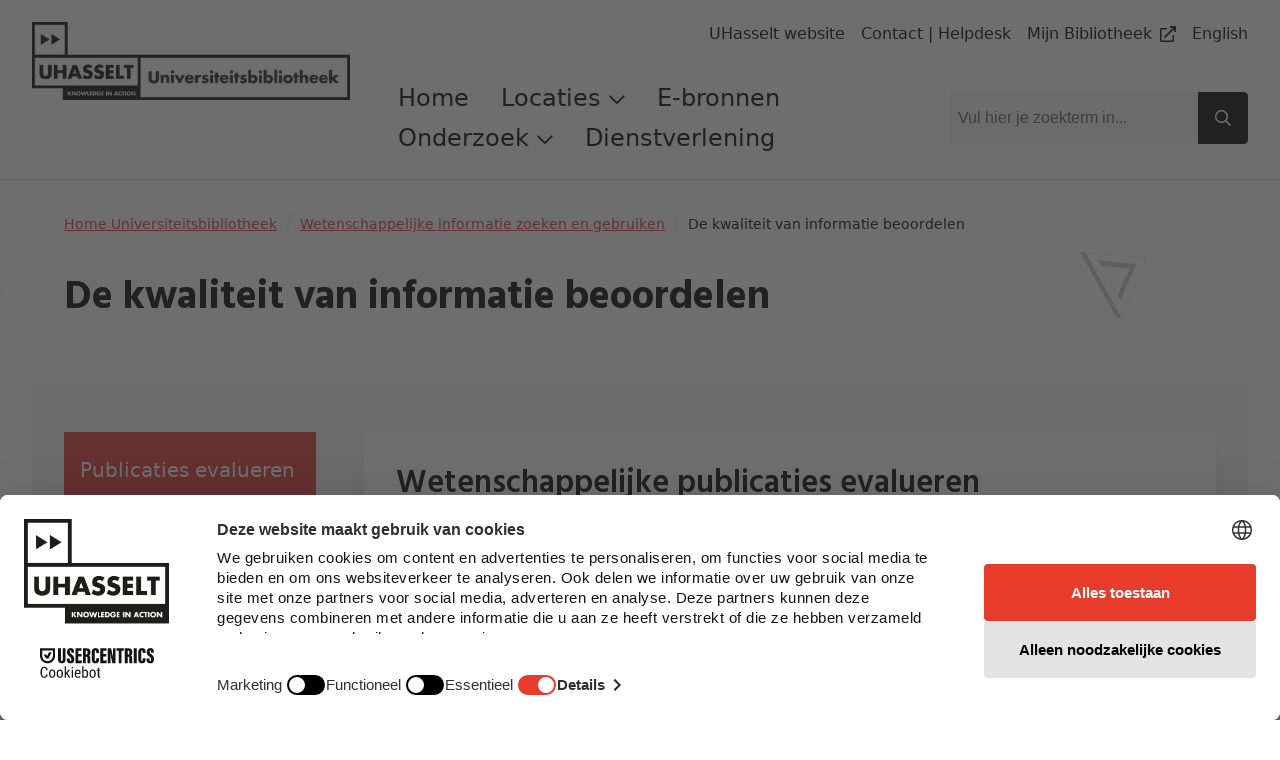

--- FILE ---
content_type: text/html; charset=utf-8
request_url: https://www.uhasselt.be/nl/universiteitsbibliotheek/wetenschappelijke-informatie-zoeken-en-gebruiken/de-kwaliteit-van-informatie-beoordelen
body_size: 73491
content:
<!DOCTYPE html>

<html lang="nl">

<head prefix="og: http://ogp.me/ns#">
    
        <script src="https://web.cmp.usercentrics.eu/modules/autoblocker.js">
            </script>
    
    <script id="usercentrics-cmp" data-settings-id="0Ub36Mj3mp-yS8" data-language="nl" async src="https://web.cmp.usercentrics.eu/ui/loader.js">
    </script>

    <!-- safelist: privacyButton -->
    
<meta charset="UTF-8">
<meta http-equiv="x-ua-compatible"
      content="ie=edge">
<meta name="viewport"
      content="width=device-width, initial-scale=1" />

<title>
    De kwaliteit van informatie beoordelen - UHasselt 
</title>


<link rel="canonical" href="https://www.uhasselt.be/nl/universiteitsbibliotheek/wetenschappelijke-informatie-zoeken-en-gebruiken/de-kwaliteit-van-informatie-beoordelen">


<meta property="og:locale"
      content="nl_BE" />
<meta property="og:type"
      content="article" />
<meta property="og:url"
      content="https://www.uhasselt.be/nl/universiteitsbibliotheek/wetenschappelijke-informatie-zoeken-en-gebruiken/de-kwaliteit-van-informatie-beoordelen" />
<meta property="og:site_name"
      content="UHasselt" />
<meta property="og:title"
      content="De kwaliteit van informatie beoordelen - UHasselt " />



<meta name="twitter:card"
      content="summary_large_image">
<meta name="twitter:site"
      content="@uhasselt">
<meta name="twitter:title"
      content="De kwaliteit van informatie beoordelen - UHasselt ">




    <link rel="icon" sizes="32x32" href="/media/ipqjpjbk/favicon_uhasselt.jpg?width=32&amp;height=32">
    <link rel="icon" sizes="57x57" href="/media/ipqjpjbk/favicon_uhasselt.jpg?width=57&amp;height=57">
    <link rel="icon" sizes="76x76" href="/media/ipqjpjbk/favicon_uhasselt.jpg?width=76&amp;height=76">
    <link rel="icon" sizes="96x96" href="/media/ipqjpjbk/favicon_uhasselt.jpg?width=96&amp;height=96">
    <link rel="icon" sizes="128x128" href="/media/ipqjpjbk/favicon_uhasselt.jpg?width=128&amp;height=128">
    <link rel="icon" sizes="192x192" href="/media/ipqjpjbk/favicon_uhasselt.jpg?width=192&amp;height=192">
    <link rel="icon" sizes="228x228" href="/media/ipqjpjbk/favicon_uhasselt.jpg?width=228&amp;height=228">
    <link rel="shortcut icon" sizes="196x196" href="/media/ipqjpjbk/favicon_uhasselt.jpg?width=196&amp;height=196">
    <link rel="apple-touch-icon" sizes="120x120" href="/media/ipqjpjbk/favicon_uhasselt.jpg?width=120&amp;height=120">
    <link rel="apple-touch-icon" sizes="152x152" href="/media/ipqjpjbk/favicon_uhasselt.jpg?width=152&amp;height=152">
    <link rel="apple-touch-icon" sizes="180x180" href="/media/ipqjpjbk/favicon_uhasselt.jpg?width=180&amp;height=180">


    <link rel="stylesheet" media="screen" href="/assets/css/styles.css?v=lVqmZ62a0MEopElbq3H3p5L4daZSUuxLvvaGKiQpldY">
    <link rel="stylesheet" media="print" href="/assets/css/print.css?v=PS_BEuBi6kzJgR-NURcCZTEGgye0s7TEDTEphHbM3mg">
    
        <!-- Google Tag Manager -->
        <script type="text/plain" data-usercentrics="Google Tag Manager">
    (function (w, d, s, l, i) {
        w[l] = w[l] || []; w[l].push({
            'gtm.start':
                new Date().getTime(), event: 'gtm.js'
        }); var f = d.getElementsByTagName(s)[0],
            j = d.createElement(s), dl = l != 'dataLayer' ? '&l=' + l : ''; j.async = true; j.src =
            'https://www.googletagmanager.com/gtm.js?id=' + i + dl; f.parentNode.insertBefore(j, f);
    })(window, document, 'script', 'dataLayer', 'GTM-MJGB79');</script>
        <!-- End Google Tag Manager -->

</head>

<body class="dt-standardpage did-1331 add-padding publiek">
    
        <!-- Google Tag Manager (noscript) -->
        <noscript>
            <iframe src="https://www.googletagmanager.com/ns.html?id=GTM-MJGB79"
                    height="0" width="0" style="display:none;visibility:hidden">
            </iframe>
        </noscript>
        <!-- End Google Tag Manager (noscript) -->


    



    <div id="uhasselt-page">
        

<div class="nav-desktop-wrapper">
    <nav class="nav-desktop uhasselt-container"
         id="nav-dekstop-search">
        <div class="nav-wrapper">
            <div class="logo-wrapper">
                <a class="logo"
                   href="/nl/universiteitsbibliotheek">
                        <img src="/media/tmcjrgwg/u1.png"
                             alt="logo">
                </a>
            </div>
            <div class="type-utils-wrapper no-underline">
                <ul class="type-nav">
                </ul>

                <ul class="util-nav">
                        <li class="">
                            

    <a href="/nl"
       class="link"
       aria-label="UHasselt website"
       title="UHasselt website"
       alt="UHasselt website"
            >
        
            <span class="text">UHasselt website</span>
        
        </a>

                        </li>
                        <li class="">
                            

    <a href="/nl/universiteitsbibliotheek/contactgegevens"
       class="link"
       aria-label="Contact | Helpdesk"
       title="Contact | Helpdesk"
       alt="Contact | Helpdesk"
            >
        
            <span class="text">Contact | Helpdesk</span>
        
        </a>

                        </li>
                        <li class="">
                            

    <a href="https://anet.be/desktop/uhasselt/eusagn"
       class="link"
       aria-label="Mijn Bibliotheek"
       title="Mijn Bibliotheek"
       alt="Mijn Bibliotheek"
     rel="noopener noreferrer"      target="_blank"     >
        
            <span class="text">Mijn Bibliotheek</span>

    <span class="icon far fa-external-link"></span>
        
        </a>

                        </li>
                        <li class="">
                            

    <a href="/en/university-library/finding-and-using-scholarly-information/assessing-the-quality-of-information"
       class="link"
       aria-label="English"
       title="English"
       alt="English"
            >
        
            <span class="text">English</span>
        
        </a>

                        </li>
                </ul>
            </div>
            <div class="main-wrapper">
                <ul class="page-nav">
                            <li class="level-1">
                                <a href="/nl/universiteitsbibliotheek">
                                    Home
                                </a>
                            </li>
                            <li class="level-1">
                                <input type="checkbox"
                                       id="page-nav-checkbox50999897"
                                       class="page-nav-checkbox">
                                <label for="page-nav-checkbox50999897"
                                       class="page-nav-label">
                                    Locaties
                                    
    <span class="icon far fa-chevron-down fa-xs"></span>

                                </label>
                                <div class="page-nav-sub">
                                    <ul>
                                            <li class="level-2">
                                                <a href="/nl/universiteitsbibliotheek/over-campusbibliotheek-diepenbeek">
                                                    
    <span class="icon fas fa-caret-right fa-xs"></span>
Campusbibliotheek
                                                </a>
                                            </li>
                                            <li class="level-2">
                                                <a href="/nl/universiteitsbibliotheek/rechtsbibliotheek-limburg">
                                                    
    <span class="icon fas fa-caret-right fa-xs"></span>
Rechtsbibliotheek
                                                </a>
                                            </li>
                                    </ul>
                                </div>
                            </li>
                            <li class="level-1">
                                <a href="/nl/universiteitsbibliotheek/e-bronnen">
                                    E-bronnen
                                </a>
                            </li>
                            <li class="level-1">
                                <input type="checkbox"
                                       id="page-nav-checkbox10337057"
                                       class="page-nav-checkbox">
                                <label for="page-nav-checkbox10337057"
                                       class="page-nav-label">
                                    Onderzoek
                                    
    <span class="icon far fa-chevron-down fa-xs"></span>

                                </label>
                                <div class="page-nav-sub">
                                    <ul>
                                            <li class="level-2">
                                                <a href="/nl/universiteitsbibliotheek/onderzoek/publiceren-en-open-access">
                                                    
    <span class="icon fas fa-caret-right fa-xs"></span>
Publiceren &amp; Open Access
                                                </a>
                                            </li>
                                            <li class="level-2">
                                                <a href="https://www.uhasselt.be/en/university-library/research/research-data-management" target="_blank">
                                                    
    <span class="icon fas fa-caret-right fa-xs"></span>
Research Data Management (Engels)
                                                </a>
                                            </li>
                                            <li class="level-2">
                                                <a href="https://documentserver.uhasselt.be/" target="_blank">
                                                    
    <span class="icon fas fa-caret-right fa-xs"></span>
Document Server @ UHasselt
                                                </a>
                                            </li>
                                            <li class="level-2">
                                                <a href="https://www.uhasselt.be/nl/onderzoek" target="_blank">
                                                    
    <span class="icon fas fa-caret-right fa-xs"></span>
Onderzoek @ UHasselt
                                                </a>
                                            </li>
                                    </ul>
                                </div>
                            </li>
                            <li class="level-1">
                                <a href="/nl/universiteitsbibliotheek/ondersteuning/dienstverlening">
                                    Dienstverlening
                                </a>
                            </li>

                </ul>
                

<div class="search-field">
    
<span class="form-input-wrapper ">
    <input type="text"
     name="q"      id="checkbox-1eeaa43058d549a5b4f664e55d322bf4"     placeholder="Vul hier je zoekterm in..."
    class="form-input st-default-search-input"
     
        >


    
    <span class="icon far fa-times form-input-error-icon"></span>


    
    <span class="icon far fa-check form-input-valid-icon"></span>

</span>


    
<button  class="button main-search-button st-search-show-outputs button-noframe" type="submit" title="Search button" >        <span>

    <span class="icon far fa-search"></span>
        </span>
</button>

</div>

            </div>

        </div>
    </nav>
</div>
<div class="nav-desktop-mobile">
    <a class="mobile-logo"
       href="/nl/universiteitsbibliotheek">
            <img src="/media/tmcjrgwg/u1.png"
                 alt="logo">
    </a>
    <a id="nav-toggle-search"
       href="#nav-mobile">
        
    <span class="icon far fa-search"></span>

    </a>
</div>


        <div id="uhasselt-content" data-sticky-container>
            
    <div class="tpl-standard-page bg-gray-300"
         data-sticky-container>
        
<script type="text/javascript" data-usercentrics="ignore">

    var rtime;
    var timeout = false;
    var delta = 200;

    // function
    function setImageSize() {
        const img = document.querySelector('.content-header .wrap-image .desktop-image img')
        if (img) {
            const imgSrc = img.src.replace(/&width=(.*)&height=(.*)/, '');
            const { width, height } = img.getClientRects()[0];
            img.src = `${imgSrc}&width=${width}&height=${height}`
        }
    }

    // function
    function onResize() {
        rtime = new Date();
        if (timeout === false) {
            timeout = true;
            setTimeout(resizeEnd, delta);
        }
    }

    function resizeEnd() {
        if (new Date() - rtime < delta) {
            setTimeout(resizeEnd, delta);
        } else {
            timeout = false;
            setImageSize();
        }
    }

    // on resize
    window.addEventListener('resize', onResize);

    window.addEventListener('load', (event) => {
        setImageSize();
    });

</script>

    <section class="content-header">
        <div class="uhasselt-container">
            <div class="column"
                 data-swiftype-index="true">
                
    <nav class="mol-breadcrumbs">
        <ol>
                <li>
                    

    <a href="/nl/universiteitsbibliotheek"
       class="link"
       aria-label="Universiteitsbibliotheek"
       title="Universiteitsbibliotheek"
       alt="Universiteitsbibliotheek"
            >
        
            <span class="text">Home Universiteitsbibliotheek</span>
        
        </a>

    <span class="icon fal fa-slash fa-sm"></span>

                </li>
                <li>
                    

    <a href="/nl/universiteitsbibliotheek/wetenschappelijke-informatie-zoeken-en-gebruiken"
       class="link"
       aria-label="Wetenschappelijke informatie zoeken en gebruiken"
       title="Wetenschappelijke informatie zoeken en gebruiken"
       alt="Wetenschappelijke informatie zoeken en gebruiken"
            >
        
            <span class="text">Wetenschappelijke informatie zoeken en gebruiken</span>
        
        </a>

    <span class="icon fal fa-slash fa-sm"></span>

                </li>
            <li>
                De kwaliteit van informatie beoordelen
            </li>
        </ol>
    </nav>


                    <div data-swiftype-name="title"
                         data-swiftype-type="string">
                        
<h1 class="heading " id='anch-de-kwaliteit-van-informatie-beoordelen'>De kwaliteit van informatie beoordelen</h1>
                    </div>
                    <div class="button-wrap">
                    </div>


            </div>
        </div>
    </section>

        <div class="py-12">
            <div class="uhasselt-container">
                <div class="lg:grid grid-cols-12 gap-12">
                    <div class="col-span-3">

    <div class="inpage-nav">

            <div class="inpage-nav-inner no-underline">
                <ul>
                        <li>
                            

    <a href="#anch-74c-wetenschappelijke-publicaties-evalueren"
       class="link"
            >
        
            <span class="text">Publicaties evalueren</span>
        
        </a>

                        </li>
                        <li>
                            

    <a href="#anch-5f6-informatie-op-websites-evalueren"
       class="link"
            >
        
            <span class="text">Websites evalueren</span>
        
        </a>

                        </li>
                </ul>
            </div>
    </div>
    <div class="dropdown-nav">
        <details>
            <summary>
                <div class="wrapper">
                    <div> Bekijk de inhoud van deze pagina</div>
                    
    <span class="icon fal fa-angle-down fa-lg icon-open"></span>

                    
    <span class="icon fal fa-angle-up fa-lg icon-close"></span>

                </div>
            </summary>
            <div class="dropdown-content">


    <a href="#anch-74c-wetenschappelijke-publicaties-evalueren"
       class="link"
            >
        
    <span class="icon fas fa-caret-right fa-lg"></span>

            <span class="text">Publicaties evalueren</span>
        
        </a>


    <a href="#anch-5f6-informatie-op-websites-evalueren"
       class="link"
            >
        
    <span class="icon fas fa-caret-right fa-lg"></span>

            <span class="text">Websites evalueren</span>
        
        </a>
            </div>
        </details>
    </div>
                    </div>
                    <div class="col-span-9 has-sidenav">
                        
    <div data-swiftype-index="true" data-swiftype-name="body" data-swiftype-type="text">
<section id="anch-74c-wetenschappelijke-publicaties-evalueren" 
class="org-rte-block">
    <div class="uhasselt-container">

<h2 class="heading " id='anch-wetenschappelijke-publicaties-evalueren'>Wetenschappelijke publicaties evalueren</h2>        
        <div class="paragraph">
            <p>Het is zeer belangrijk dat de gevonden informatie wordt geëvalueerd op&nbsp;<em>betrouwbaarheid</em>. Dit geldt vooral voor bronnen die enkel via het internet worden gepubliceerd, zoals bijvoorbeeld de artikels uit&nbsp;<em>Wikipedia</em>. De betrouwbaarheid van een publicatie is niet afhankelijk van één enkel criterium of betrouwbaarheidslabel, maar van een set van interne criteria (opbouw, inhoud, auteur...) en externe criteria (peer review, recensies, ...). Hoe meer criteria vervuld zijn, hoe betrouwbaarder de publicatie is.</p>
<h3 class="heading">Interne criteria</h3>
<ul>
<li><strong>Opbouw van de publicatie</strong>: Een betrouwbare wetenschappelijke publicatie is systematisch opgebouwd en heeft de meeste van deze kenmerken: abstract, inleiding, conclusie, voetnotenapparaat, literatuurlijst, enz.</li>
<li><strong>Inhoud van de publicatie</strong>: Doen de argumenten ter zake? Zijn de gebruikte data controleerbaar? Is het taalgebruik objectief en niet te persoonlijk?</li>
<li><strong>Ouderdom van de publicatie</strong>: Recente publicaties zijn vaak up-to-date en dus betrouwbaar. De betrouwbaarheid van een oudere publicatie is afhankelijk van de intensiteit waarmee het onderwerp bestudeerd wordt en eventueel van het tijdsgebonden karakter van het onderwerp (bv. taalgebruik bij tieners).</li>
<li><strong>Profiel van de auteur</strong>: Er zijn vier soorten kwalificaties waarop je het profiel van een auteur kan beoordelen: zijn/haar opleiding, functie, verbondenheid met een betrouwbare instelling en de Hirsch-index.</li>
</ul>
<h3 class="heading">Externe criteria</h3>
<ul>
<li><strong>Beoordelingen vooraf</strong>: redactiecommissies of collega-onderzoekers die vertrouwd zijn met het onderwerp (<em>peer reviewers</em>) beoordelen de aangeboden publicatie vooraleer deze mag verschijnen bij een wetenschappelijke uitgever.</li>
<li><strong>Beoordelingen nadien</strong>: recensies in wetenschappelijke tijdschriften en citaties in andere wetenschappelijke publicaties helpen je om de betrouwbaarheid van een publicatie te beoordelen (raadpleeg de citatiescore van een artikel en/of de impactfactor van een tijdschrift).</li>
</ul>
<p><strong>Belangrijk:&nbsp;</strong>Deze criteria zijn hoogstens indicatief en leveren niet noodzakelijk bewijs voor de wetenschappelijke kwalificaties van een onderzoeker of de betrouwbaarheid van een publicatie. Een auteur met een hoge Hirsch-index kan ook wel eens te kort door de bocht gaan, vaak geciteerde artikels raken ook voorbijgestreefd, de medewerkers van wetenschappelijke instellingen of universiteiten zijn niet noodzakelijk de bekwaamste onderzoekers in hun vakgebied en ook peer review is geen garantie dat een artikel (alleen) op zijn inhoudelijke verdiensten is beoordeeld.</p>
<p>Hoe dan ook blijft het raadzaam om de inhoud van wetenschappelijke publicaties kritisch te benaderen en indien mogelijk gegevens te staven aan de hand van onderling onafhankelijke informatiebronnen. <a id="plagiaat2"></a></p>
        </div>

    </div>
</section>
    </div>
    <div data-swiftype-index="true" data-swiftype-name="body" data-swiftype-type="text">

<div id="anch-dcc-criteria">
    

    <div class="uhasselt-container mb-16">
        <div class="accordion">
            
                <details open>
                    <summary>
                        <div class="wrapper">
                            
<h3 class="heading " id='anch-interne-criteria'>Interne criteria</h3>
                            
    <span class="icon fal fa-plus-square fa-lg icon-plus"></span>

                            
    <span class="icon fal fa-minus-square fa-lg icon-minus"></span>

                        </div>
                    </summary>
                    <div class="card-body">
                        
        <div class="paragraph">
            <h4 class="heading">Opbouw van de publicatie</h4>
<p>Een wetenschappelijke publicatie is systematisch opgebouwd en bevat (de meeste van) onderstaande onderdelen:</p>
<ul>
<li><strong>Titel: </strong>Bevat de officiële en volledige titel en eventuele ondertitel van de publicatie. <a href="/media/04eh5ur4/module-5-titel.pdf" title="Module 5 Titel" target="_blank">Voorbeeld (pdf, 33 KB)</a></li>
<li><strong>Auteur(s): </strong>Bevat de officiële naam of namen van de auteur(s) van de publicatie. <a href="/media/nuvj4thj/module-5-auteur.pdf" title="Module 5 Auteur" target="_blank">Voorbeeld (pdf, 28 KB)</a> </li>
<li><strong>Abstract en/of Keywords: </strong>Korte samenvatting of abstract van de publicatie, soms ook vergezeld van keywords of trefwoorden die horen bij de publicatie. Pas op: niet alle wetenschappelijke publicaties zijn voorzien van abstracts. <a href="/media/owxpqxtv/module-5-abstract.pdf" title="Module 5 Abstract" target="_blank">Voorbeeld (pdf, 30 KB)</a> </li>
<li><strong>Inleiding: </strong>Bevat een korte beschrijving van de probleemstelling, soms ook (maar niet altijd, en niet noodzakelijk) de gevolgde methode en de structuur van de publicatie. <a href="/media/lmmhmwqx/module-5-inleiding.pdf" title="Module 5 Inleiding" target="_blank">Voorbeeld (pdf, 55 KB)</a> </li>
<li><strong>Corpus: </strong>Bevat de eigenlijke uitwerking van de probleemstelling, eventueel met bijhorende tabellen en/of grafieken. <a href="/media/q3aeybt0/module-5-corpus.pdf" title="Module 5 Corpus" target="_blank">Voorbeeld (pdf, 581 KB)</a> </li>
<li><strong>Conclusie: </strong>Bevat een bondig overzicht waarin de belangrijkste onderzoeksresultaten worden samengevat. <a href="/media/53zdlsep/module-5-conclusie.pdf" title="Module 5 Conclusie" target="_blank">Voorbeeld (pdf, 43 KB)</a> </li>
<li><strong>Voetnoten of Eindnoten: </strong>Bevatten een korte toelichting die niet in de eigenlijke tekst past (bijvoorbeeld omdat ze het logische betoog van de argumentatie zou verstoren). Bij sommige referentiestijlen bevatten voet- of eindnoten ook verwijzingen naar andere wetenschappelijke literatuur (bv. aan de hand van een bibliografische referentie in verkorte vorm, waarvan de volledige bibliografische informatie in de literatuurlijst terug te vinden is). <a href="/media/bm1lfu1f/module-5-voetnoten.pdf" title="Module 5 Voetnoten" target="_blank">Voorbeeld (pdf, 337 KB)</a></li>
<li><strong>Literatuurlijst: </strong>Bevat een overzicht van de gebruikte informatiebronnen, opgemaakt volgens een consequent toegepaste referentiestijl. Bij referentiestijlen waar alle bibliografische informatie reeds in detail via voet- of eindnoten wordt aangereikt, wordt soms geen systematische literatuurlijst meer gegeven aan het einde van het document. <a href="/media/tnqjt045/module-5-literatuurlijst.pdf" title="Module 5 Literatuurlijst" target="_blank">Voorbeeld (pdf, 96 KB)</a> </li>
</ul>
<h4 class="heading">Inhoud van de publicatie</h4>
<p>Iedere auteur schrijft een artikel of een boek vanuit een bepaalde invalshoek en met een bepaalde bedoeling. Dit perspectief kan louter wetenschappelijk zijn, maar mogelijk zijn er andere motieven en belangen in het spel.</p>
<p><strong>Iedere informatie (publicatie) is steeds gekleurd door de informatieverstrekker (auteur).</strong> Dat is op zich geen probleem, maar soms kan deze verkleuring leiden tot een (grove) vertekening van de feiten.</p>
<p>Een (grove) vertekening betekent dat <strong>informatie bewust wordt verdraaid of verzwegen</strong> met als doel om de lezer tot de conclusie te brengen die de auteur voorstelt. Deze manipulatie kan je herkennen aan een aantal karakteristieken:</p>
<ul>
<li><strong>Argumentatie: </strong>De auteur bestookt de 'tegenpartij' met persoonlijke of niet ter zake doende argumenten of negeert de argumenten van de 'tegenpartij'.</li>
<li><strong>Data: </strong> Controleerbaar bewijsmateriaal ontbreekt (bv. cijfermateriaal zonder bronvermelding).</li>
<li><strong>Taalgebruik:</strong> De auteur maakt veelvuldig gebruik van emotionele stijl en taal.</li>
</ul>
<p>Om een eigen oordeel te kunnen vormen over de kwaliteit van de gevonden informatie is de techniek van het <strong>kritisch lezen</strong> van belang. In principe zijn er twee typen tekstkritische argumenten: <strong>interne</strong> en <strong>externe</strong>:</p>
<ul>
<li><strong>Interne argumenten:</strong> Bij interne argumenten gaat het om het signaleren van inconsistenties en onvolkomenheden in de tekst zelf. Die kunnen bestaan uit onlogische redeneringen, onterechte verbanden, onterechte gelijkstellingen of tegenstellingen. Het kan ook gaan om stellige beweringen zonder bewijsvoering of concrete voorbeelden, of citaten die uit hun verband zijn gebruikt.</li>
<li><strong>Externe argumenten:</strong> Bij externe argumenten moet je als lezer beschikken over kennis die je niet in de tekst zelf aantreft. Bij kritisch lezen is dat juist de crux: je moet afwegen of een tekst een juiste voorstelling van zaken geeft, en daartoe heb je een bredere kennis nodig dan die de tekst je biedt.</li>
</ul>
<h4 class="heading">Ouderdom van de publicatie</h4>
<p>Een oudere publicatie is niet per definitie voorbijgestreefd. Ze is wel <strong>minder betrouwbaar</strong> wanneer:</p>
<ul>
<li>het <strong>onderzoeksdomein zeer intensief bestudeerd</strong> wordt en er dus in sneltempo aanvullende, corrigerende of nieuwe informatie opduikt;</li>
<li>het <strong>onderwerp</strong> zelf <strong>tijdelijk of tijdsgebonden</strong> is (bv. economische recessie, taalgebruik bij tieners...)</li>
</ul>
<p>Daarom is het altijd een goed idee om op zoek te gaan naar <strong>recente publicaties</strong> over je onderwerp, aangevuld met de belangrijkste oudere publicaties.</p>
<p>Opmerking: In de meeste disciplines duurt het vaak maanden (artikel) of zelfs jaren (boek) vooraleer de onderzoeker zijn/haar publicatie ziet verschijnen. De gepubliceerde informatie is dus vaak ouder dan de publicatiedatum doet vermoeden.</p>
<h4 class="heading">Profiel van de auteur</h4>
<p>Een belangrijk criterium om de betrouwbaarheid van informatie te toetsen vormt het profiel van de auteur. Er zijn vier soorten kwalificaties waarop je het profiel van een auteur kan beoordelen:</p>
<ul>
<li><strong>Opleiding: </strong>Om een universitair diploma te kunnen behalen, moet een auteur zijn/haar deskundigheid voor deze opleiding bewezen hebben.<br />Er zijn verschillende opleidingsniveaus: een doctor is een hogere kwalificatie dan een licentiaat of master.</li>
<li><strong>Functie: </strong>Auteurs met een belangrijke leidinggevende functie hebben mogelijk niet de hoogste opleidingskwalificaties, maar sommigen beschikken wel over een rijke ervaring die hen geloofwaardig en betrouwbaar maakt.</li>
<li><strong>Verbondenheid met een betrouwbare instelling: </strong>Onderzoekers winnen aan geloofwaardigheid door hun affiliatie met een universiteit of een andere wetenschappelijke instelling. Let wel: de medewerkers van dergelijke instellingen zijn niet noodzakelijk de meest bekwame onderzoekers in hun vakgebied.</li>
<li><strong>Hirsch-index: </strong>De H-index is een indicator voor de staat van dienst van auteurs en hun wetenschappelijke impact. Als een onderzoeker een H-index van 15 heeft, betekent dit dat hij/zij 15 tijdschriftartikelen gepubliceerd heeft die ten minste 15 keer geciteerd zijn door andere onderzoekers. Een hogere H-index betekent een grotere impact.<br />Let wel: de citatierapporten van Web of Science (een van de databases waar de H-index automatisch berekend wordt) zijn niet helemaal foutloos. Bovendien is de waarde van de berekening in Web of Science minder relevant voor onderzoekers in de humane wetenschappen omdat de tijdschriften in deze disciplines minder vaak zijn opgenomen in deze collectie.</li>
</ul>
<p><strong>Belangrijk!</strong></p>
<p>Deze kwalificaties bieden auteurs geen geloofwaardigheid op alle domeinen, maar zijn <strong>enkel van toepassing op het domein van hun expertise</strong>. Een professor musicologie heeft niet noodzakelijk de juiste kwalificaties om betrouwbare uitspraken te doen over bijvoorbeeld de Holocaust.</p>
        </div>

                    </div>
                </details>
                <details open>
                    <summary>
                        <div class="wrapper">
                            
<h3 class="heading " id='anch-externe-criteria'>Externe criteria</h3>
                            
    <span class="icon fal fa-plus-square fa-lg icon-plus"></span>

                            
    <span class="icon fal fa-minus-square fa-lg icon-minus"></span>

                        </div>
                    </summary>
                    <div class="card-body">
                        
        <div class="paragraph">
            <h4 class="heading">Beoordeling vooraf: redactiecommissies en collegiale toetsing</h4>
<p>Een aangeboden publicatie moet eerst beoordeeld worden vooraleer deze mag verschijnen bij een wetenschappelijke uitgever. Dit kan gebeuren door leden van de redactiecommissie zelf of door gespecialiseerde collega-wetenschappers.</p>
<ul>
<li><strong>Redactiecommissies: </strong>Deze redactieleden moeten zelf expert zijn in het betreffende wetenschappelijke domein om een betrouwbaar oordeel te kunnen vellen over de ingediende publicatie.</li>
<li><strong>Collegiale toetsing of peer review: </strong>Sommige redactiecommissies roepen systematisch de hulp in van collega-wetenschappers die gespecialiseerd zijn in het betreffende vakgebied. Deze externe beoordeling wordt in het Engels peer-review genoemd. Als vuistregel kan gelden: hoe toonaangevender het tijdschrift, hoe strenger de collegiale toetsing.</li>
</ul>
<p>Om tegen te gaan dat andere dan inhoudelijke factoren de beoordeling bepalen, blijft de naam van de auteur vaak verborgen voor de collega's die de toetsing verrichten en omgekeerd (double blind peer review). Omdat die anonimiteit er ook voor zorgt dat de beoordelingen niet altijd even constructief zijn, staat het systeem onder druk. In een aantal tijdschriften krijgen beoordelaars de keuze om hun identiteit (na publicatie) bekend te maken. Zo worden hun vaak kosteloze inspanningen toch gehonoreerd.</p>
<h4 class="heading">Beoordelingen nadien: recensies en citaties</h4>
<p>Iedere publicatie maakt onderdeel uit van een wetenschappelijk netwerk en wordt beoordeeld door experten. Je kan deze beoordelingen terugvinden door middel van recensies of citaties.</p>
<ul>
<li><strong>Recensies (boek): </strong>Een recensie is een kritische beoordeling van een wetenschappelijke studie door een onafhankelijke wetenschapper die vertrouwd is met het onderwerp. Recensies van pas verschenen boeken worden vaak gebundeld weergegeven in een vaste rubriek van een wetenschappelijk tijdschrift. Andere benamingen voor een recensie zijn 'boekbespreking' (N), 'book review' (E) en 'compte rendu' (F).</li>
<li><strong>Citaties: </strong>Ook citaties of verwijzingen in voetnoot kunnen helpen om de betrouwbaarheid en de kwaliteit van een publicatie te meten.
<ul>
<li><strong>Kwalitatief:</strong> Indien de wetenschappelijke resultaten worden overgenomen in nieuwe publicaties, dan verhoogt dit het gezag en de betrouwbaarheid van deze publicatie.</li>
<li><strong>Kwantitatief:</strong> Een groot aantal verwijzingen doet vermoeden dat deze publicatie een grote impact heeft gehad. Het vormt op zich geen afdoend bewijs voor de betrouwbaarheid van deze publicatie. Het kan immers ook betekenen dat er vanuit het wetenschappelijke netwerk hevig gereageerd wordt op een omstreden stelling in deze publicatie.</li>
</ul>
</li>
</ul>
<h4 class="heading"><a id="Citatie"></a>Beoordeling van een artikel: raadpleeg de citatiescore</h4>
<p>Hoe vaak hebben andere onderzoekers naar dit artikel verwezen? Hoe vaker dit het geval is, hoe meer waarde er aan dit artikel gehecht wordt. Bedenk wel dat relatief nieuwe artikelen nog niet de kans hebben gekregen zich te bewijzen.</p>
<p>Hieronder volgt een <strong>voorbeeld</strong> van een citatiescore in de <a href="https://bib-proxy.uhasselt.be/login?url=https://webofknowledge.com" data-anchor="?url=https://webofknowledge.com" target="_blank">Web of Science</a>. Je ziet het aantal keer dat dit artikel wordt geciteerd in de Web of Science Core Collection en het aantal citaties in alle databases van de Web of Science.</p>
<p><strong>Let wel:</strong> Deze aantallen zijn niet absoluut: enkel de citaties die in de Web of Science zijn geïndexeerd, worden getoond. Het is dus mogelijk dat dit artikel ook elders nog wordt geciteerd. Om die reden is de toegang via Web of Science vooral voor artikels in de humane wetenschappen niet zonder problemen.&nbsp;</p>
<h4 class="heading"><img style="display: block; margin-left: auto; margin-right: auto;" src="/media/r4ppga2j/citatiescore.png?width=800&amp;height=527.7401894451962" alt="Citatiescore" width="800" height="527.7401894451962"></h4>
<h4 class="heading"><a id="Impact"></a>Beoordeling van een tijdschrift: raadpleeg de impactfactor</h4>
<p>Beschikt het tijdschrift over een impactfactor? En hoe hoog is deze?<br>De impactfactor is een maat voor de frequentie waarmee een 'gemiddeld artikel' in een tijdschrift wordt geciteerd in een bepaald jaar of een bepaalde periode. Een hoge impactfactor geeft aan dat een gemiddeld artikel in het desbetreffende tijdschrift relatief vaak geciteerd wordt. Door tijdschriften binnen een bepaald vakgebied met elkaar te vergelijken, wordt duidelijk welk tijdschrift een hogere impactfactor heeft.</p>
<p>Impactfactoren kun je vinden in de <a rel="noopener" href="https://bib-proxy.uhasselt.be/login?url=https://jcr.clarivate.com" target="_blank" data-anchor="?url=https://jcr.clarivate.com">Journal Citation Reports</a>, maar steeds vaker ook in het redactionele gedeelte van een tijdschrift.</p>
<p>Voorbeeld van een tijdschrift met impactfactor in de <a rel="noopener" href="https://bib-proxy.uhasselt.be/login?url=https://jcr.clarivate.com" target="_blank" data-anchor="?url=https://jcr.clarivate.com">Journal Citation Reports</a>:</p>
<ul>
<li>Surf naar de website van de <a rel="noopener" href="https://bib-proxy.uhasselt.be/login?url=https://jcr.clarivate.com" target="_blank" data-anchor="?url=https://jcr.clarivate.com">Journal Citation Reports</a>. Typ in de zoekbalk de titel van het tijdschrift in en klik op het vergrootglas.</li>
</ul>
<p><img style="display: block; margin-left: auto; margin-right: auto;" src="/media/ykonzwbj/journal-citation-reports.png?width=800&amp;height=406.4549713690786" alt="Journal Citation Reports - Home" width="800" height="406.4549713690786"></p>
<ul>
<li>In het scherm met resultaten klik je op de titel.</li>
</ul>
<p><img style="display: block; margin-left: auto; margin-right: auto;" src="/media/izpjo1dr/journal-citation-reports-titel.png?width=800&amp;height=527.7401894451962" alt="Journal Citation Reports - Titel" width="800" height="527.7401894451962"></p>
<ul>
<li>Vervolgens verschijnt een tabel met de impactfactor en data over de impact van het tijdschrift gedurende de voorbije vijf jaar.</li>
</ul>
<p><img style="display: block; margin-left: auto; margin-right: auto;" src="/media/evhdikqv/journal-citation-reports-2.png?width=800&amp;height=527.3833671399594" alt="" width="800" height="527.3833671399594"></p>
        </div>

                    </div>
                </details>
        </div>
    </div>

</div>
    </div>
    <div data-swiftype-index="true" data-swiftype-name="body" data-swiftype-type="text">
<section id="anch-5f6-informatie-op-websites-evalueren" 
class="org-rte-block">
    <div class="uhasselt-container">

<h2 class="heading " id='anch-informatie-op-websites-evalueren'>Informatie op websites evalueren</h2>        
        <div class="paragraph">
            <ul>
<li>Wees kritisch voor websites die weinig of geen informatie geven over hun bedoelingen of over de auteurs.</li>
<li>Hou er rekening mee dat heel wat wetenschappelijke informatie verborgen blijft voor zoekmachines en  zich in afgeschermde databanken bevindt.</li>
</ul>
<h3 class="heading">Waaraan herken ik een goede website?</h3>
<p>Voor de inhoudelijke beoordeling van websites bestaan verschillende kwaliteitscriteria:</p>
<ol>
<li><strong>Betrouwbaarheid</strong>: Is de inhoud van de bron goed onderbouwd en correct?</li>
<li><strong>Actualiteit</strong>: Is de inhoud van de bron up-to-date?</li>
<li><strong>Status</strong>: Hoe gezaghebbend is de bron?</li>
<li><strong>Volledigheid</strong>: Wat is de reikwijdte en diepgang van de informatie?</li>
</ol>
<h3 class="heading">Wat doe ik met tegenstrijdige informatie?</h3>
<p>Je kan omgaan met tegenstrijdige informatie door verschillende websites te bestuderen.</p>
<ul>
<li>Raadpleeg ook andere bronnen.</li>
<li><strong>Houd het doel waarvoor je informatie zoekt voor ogen</strong>.</li>
<li>Blijf kritisch.</li>
</ul>
<h3 class="heading">Hoe beoordeel ik Wikipedia als informatiebron?</h3>
<ul>
<li>Wikipedia kan door iedereen bewerkt kan worden, dus <strong>voorzichtigheid is aangewezen</strong>. </li>
<li><strong>Als er geen bronnen worden genoemd is het niet aan te raden om de tekst uit Wikipedia te gebruiken. </strong>Je gaat dan best op zoek naar een andere bron die de informatie bevestigt of weerlegt.</li>
</ul>
        </div>

    </div>
</section>
    </div>
    <div data-swiftype-index="true" data-swiftype-name="body" data-swiftype-type="text">

<div id="anch-d38b60cb-a448-416e-be34-95c335c66493">
    

    <div class="uhasselt-container mb-16">
        <div class="accordion">
            

                <details open>
                    <summary>
                        <div class="wrapper">
                            
<h3 class="heading " id='anch-een-betrouwbare-website-herkennen'>Een betrouwbare website herkennen</h3>
                            
    <span class="icon fal fa-plus-square fa-lg icon-plus"></span>

                            
    <span class="icon fal fa-minus-square fa-lg icon-minus"></span>

                        </div>
                    </summary>
                    <div class="card-body">
                        
        <div class="paragraph">
            <p>Hieronder worden een aantal kwaliteitscriteria in kernbegrippen samengevat voor de inhoudelijke beoordeling van de kwaliteit van websites.</p>
<h4 class="heading">Betrouwbaarheid</h4>
<p>Is de inhoud van de bron goed onderbouwd en correct?</p>
<ul>
<li>Is de informatie objectief en berust ze op degelijk onderzoek?</li>
<li>Zijn er referenties of een substantiële literatuurlijst?</li>
<li>Bestaat er ook een ander formaat van de bron dat als kwalitatief en betrouwbaar bekend staat?</li>
<li>Als er sprake is van partijdigheid, wordt hier dan openlijk voor uitgekomen en is deze van een acceptabel gehalte?</li>
<li>Is er zichtbaar zorg besteed aan het samenstellen van de informatie?</li>
</ul>
<p><strong>Let vooral op:</strong></p>
<ul>
<li>literatuurverwijzingen en literatuurlijsten;</li>
<li>verantwoording van de herkomst van de informatie;</li>
<li>vermelding van het doel van de website;</li>
<li>typefouten, spelfouten en grammaticale fouten;</li>
<li>extensies: sites van onderwijsinstellingen (VS: .edu / UK: .ac.uk), non-profit organisaties (.org) en overheden (VS: .gov) zijn over het algemeen betrouwbaarder dan commerciële sites (.com).</li>
</ul>
<h4 class="heading">Actualiteit</h4>
<p>Is de inhoud van de bron up-to-date?</p>
<ul>
<li>Wordt de inhoudelijke informatie goed onderhouden?</li>
<li>Wordt nieuwe beschikbare informatie snel toegevoegd?</li>
</ul>
<p><strong>Let vooral op:</strong></p>
<ul>
<li>de datum dat de informatie gecreëerd of beschikbaar gesteld is ('creation date' of 'publication date' );</li>
<li>de datum dat de informatie voor het laatst is bijgewerkt ('last updated date');</li>
<li>een melding over de update- of verschijningsfrequentie;</li>
<li>de beschikbaarheid van gearchiveerde informatie.</li>
</ul>
<h4 class="heading">Status</h4>
<p>Hoe gezaghebbend is de bron?</p>
<ul>
<li>Wie biedt deze informatie aan op het internet?</li>
<li>Is de bron bekend als authentiek en gezaghebbend?</li>
<li>Wat is de status van de auteur en/of de uitgever?</li>
</ul>
<p><strong>Let vooral op:</strong></p>
<ul>
<li>nadere informatie over auteur en uitgever (eventueel onder links als about us, contact our company, en dergelijke);</li>
<li>nadere verantwoording van de herkomst van de informatiebronnen waaraan bepaalde gepresenteerde feiten en gegevens ontleend zijn.</li>
</ul>
<p><strong>Tip: </strong>Om het belang of de autoriteit van de website na te gaan, kan je via de link-filter van Google controleren hoeveel keer externe websites verwijzen naar de betreffende bronwebsite. Als je bijvoorbeeld link:UHasselt.be intypt, dan krijg je een lijst van alle websites die naar de website van de UHasselt verwijzen. Hou er wel rekening mee dat wellicht meer nog dan bij andere publicaties, het aantal verwijzingen naar een website geen absolute garantie is voor betrouwbaarheid.</p>
<h4 class="heading">Volledigheid</h4>
<p>Wat is de reikwijdte en diepgang van de informatie?</p>
<ul>
<li>Wordt er voldoende diep op het onderwerp ingegaan?</li>
<li>Worden de diverse aspecten van het onderwerp afdoende behandeld?</li>
<li>Zijn er aanwijsbare lacunes in de informatie?</li>
</ul>
<p><strong>Let vooral op:</strong></p>
<ul>
<li>een inhoudspagina;</li>
<li>een index;</li>
<li>een site map;</li>
<li>literatuurverwijzingen en literatuurlijsten.</li>
</ul>
        </div>

                    </div>
                </details>
                <details open>
                    <summary>
                        <div class="wrapper">
                            
<h3 class="heading " id='anch-omgaan-met-tegenstrijdige-informatie'>Omgaan met tegenstrijdige informatie</h3>
                            
    <span class="icon fal fa-plus-square fa-lg icon-plus"></span>

                            
    <span class="icon fal fa-minus-square fa-lg icon-minus"></span>

                        </div>
                    </summary>
                    <div class="card-body">
                        
        <div class="paragraph">
            <p>Stel, je zoekt met behulp van Google op wanneer Sir Isaac Newton geboren is. Als je de resultaten goed bekijkt, zie je dat er op verschillende websites verschillende data genoemd worden. Sommige sites vermelden 1642 als geboortejaar; andere sites vermelden 1643.</p>
<p><img src="/media/txlcvo4p/screenshot-www-google-be-2023-05-09-15_41_33.png?width=800&amp;height=706.842737094838" alt="Google - Isaac Newton" width="800" height="706.842737094838"></p>
<p>Welke van de twee gevonden geboortejaren is juist? In dit geval kom je er al snel achter dat het verschil een gevolg is van veranderingen in de kalender. Toen Newton geboren werd was het wel degelijk 25 december 1642, maar voor de kalender die nu gangbaar is, zou hij geboren zijn op 4 januari 1643.&nbsp;</p>
<p>Als je tegenstrijdige informatie tegenkomt, kun je best eerst proberen om een betrouwbare website te zoeken die de beide opties vermeldt en uitlegt welke de juiste is of waarom ze verschillen.&nbsp;</p>
<p><strong>Enkele vuistregels:</strong></p>
<ul>
<li><strong>Raadpleeg ook andere sites en (gedrukte) bronnen</strong> zoals encyclopedieën, handboeken en dergelijke.</li>
<li><strong>Houd het doel voor ogen</strong> waarvoor je informatie zoekt. Als je op zoek bent naar de belangrijkste theorieën van Isaac Newton is zijn exacte geboortejaar niet belangrijk, maar wel als het om zijn levensbeschrijving gaat.</li>
<li>Tegenstrijdige informatie is niet altijd helemaal te voorkomen. <strong>Ook wetenschappers spreken elkaar wel eens tegen.</strong></li>
<li><strong>Blijf kritisch.</strong> Je zult op grond van eigen analyse en inzicht moeten uitmaken welke informatie je wel accepteert en welke niet.</li>
</ul>
        </div>

                    </div>
                </details>
                <details open>
                    <summary>
                        <div class="wrapper">
                            
<h3 class="heading " id='anch-wikipedia-als-informatiebron'>Wikipedia als informatiebron</h3>
                            
    <span class="icon fal fa-plus-square fa-lg icon-plus"></span>

                            
    <span class="icon fal fa-minus-square fa-lg icon-minus"></span>

                        </div>
                    </summary>
                    <div class="card-body">
                        
        <div class="paragraph">
            <p>Wikipedia is ’s werelds grootste online internetencyclopedie die gratis toegankelijk is en door iedereen bewerkt kan worden. <strong>Enige voorzichtigheid met betrekking tot de correctheid van de informatie is dus zeker aangewezen.</strong></p>
<p>Zoals bij alle informatiebronnen waarvan de auteur onbekend is, zul je een <strong>tweede bron</strong> moeten raadplegen om de kwaliteit van de informatie te kunnen beoordelen.</p>
<p>Bij veel artikelen op Wikipedia vind je aan het einde van de tekst bronnen vermeld waaruit de informatie afkomstig is. Je kunt deze originele bronnen voor je paper gebruiken. <strong>Als er geen bronnen worden genoemd, is het niet aan te raden om de tekst uit Wikipedia te gebruiken.</strong></p>
        </div>

                    </div>
                </details>
        </div>
    </div>

</div>
    </div>

                    </div>
                </div>
            </div>
        </div>
    </div>

        </div>

        <div class="c-page-utils">
    
<div class="back-to-top">
    <a href="#top"
       title="top">
        
    <span class="icon far fa-arrow-to-top"></span>

    </a>
</div>

</div>

<section class="footer">
    <div class="uhasselt-container">
            <div class="footer-top">
                        <div class="footer-column ">
                            
    <div class="link-list  gray">

<h3 class="heading " id='anch-collectie'>Collectie</h3>
        <ul class=" no-underline">
                        <li class="link-list-li ">
                            

    <a href="/nl/universiteitsbibliotheek/e-bronnen"
       class="link"
       aria-label="Alle e-bronnen"
       title="Alle e-bronnen"
       alt="Alle e-bronnen"
            >
        
    <span class="icon fas fa-caret-right"></span>

            <span class="text">Alle e-bronnen</span>

        
        </a>

                        </li>
                    <div class="link-bottom-line"></div>
                        <li class="link-list-li ">
                            

    <a href="/nl/universiteitsbibliotheek/wetenschappelijke-informatie-zoeken-en-gebruiken/praktische-tips-en-handleidingen"
       class="link"
       aria-label="Praktische tips en handleidingen"
       title="Praktische tips en handleidingen"
       alt="Praktische tips en handleidingen"
            >
        
    <span class="icon fas fa-caret-right"></span>

            <span class="text">Praktische tips en handleidingen</span>

        
        </a>

                        </li>
                    <div class="link-bottom-line"></div>
                        <li class="link-list-li ">
                            

    <a href="/nl/universiteitsbibliotheek/collectie/toegang-op-afstand"
       class="link"
       aria-label="Toegang op afstand"
       title="Toegang op afstand"
       alt="Toegang op afstand"
            >
        
    <span class="icon fas fa-caret-right"></span>

            <span class="text">Toegang op afstand</span>

        
        </a>

                        </li>
                    <div class="link-bottom-line"></div>
                        <li class="link-list-li ">
                            

    <a href="/nl/universiteitsbibliotheek/collectie/aankoopprocedure-boeken"
       class="link"
       aria-label="Aankoopprocedure boeken"
       title="Aankoopprocedure boeken"
       alt="Aankoopprocedure boeken"
            >
        
    <span class="icon fas fa-caret-right"></span>

            <span class="text">Aankoopprocedure boeken</span>

        
        </a>

                        </li>
                    <div class="link-bottom-line"></div>
                        <li class="link-list-li ">
                            

    <a href="/nl/universiteitsbibliotheek/collectie/aankoop-van-e-bronnen"
       class="link"
       aria-label="Aankoop van e-bronnen"
       title="Aankoop van e-bronnen"
       alt="Aankoop van e-bronnen"
            >
        
    <span class="icon fas fa-caret-right"></span>

            <span class="text">Aankoop van e-bronnen</span>

        
        </a>

                        </li>
                    <div class="link-bottom-line"></div>
                        <li class="link-list-li ">
                            

    <a href="/nl/universiteitsbibliotheek/over-campusbibliotheek-diepenbeek"
       class="link"
       aria-label="Verlengen en reserveren van boeken (Campusbibliotheek)"
       title="Verlengen en reserveren van boeken (Campusbibliotheek)"
       alt="Verlengen en reserveren van boeken (Campusbibliotheek)"
            >
        
    <span class="icon fas fa-caret-right"></span>

            <span class="text">Verlengen en reserveren van boeken (Campusbibliotheek)</span>

        
        </a>

                        </li>
                    <div class="link-bottom-line"></div>
                        <li class="link-list-li ">
                            

    <a href="https://anet.be/env/desktopuhasselt"
       class="link"
       aria-label="UHasselt Anet-catalogus"
       title="UHasselt Anet-catalogus"
       alt="UHasselt Anet-catalogus"
     rel="noopener noreferrer"      target="_blank"     >
        
    <span class="icon fas fa-caret-right"></span>

            <span class="text">UHasselt Anet-catalogus</span>

    <span class="icon far fa-external-link"></span>
        
        </a>

                        </li>
                    <div class="link-bottom-line"></div>
                        <li class="link-list-li ">
                            

    <a href="https://anet.be/awlijst/2025-10/UHasselt/"
       class="link"
       aria-label="Aanwinstenlijst (boeken)"
       title="Aanwinstenlijst (boeken)"
       alt="Aanwinstenlijst (boeken)"
     rel="noopener noreferrer"      target="_blank"     >
        
    <span class="icon fas fa-caret-right"></span>

            <span class="text">Aanwinstenlijst (boeken)</span>

    <span class="icon far fa-external-link"></span>
        
        </a>

                        </li>
                    <div class="link-bottom-line"></div>
        </ul>


    </div>


                        </div>
                        <div class="footer-column ">
                            
    <div class="link-list  gray">

<h3 class="heading " id='anch-ondersteuning'>Ondersteuning</h3>
        <ul class=" no-underline">
                        <li class="link-list-li ">
                            

    <a href="/nl/universiteitsbibliotheek/contactgegevens"
       class="link"
       aria-label="Helpdesk"
       title="Helpdesk"
       alt="Helpdesk"
            >
        
    <span class="icon fas fa-caret-right"></span>

            <span class="text">Helpdesk</span>

        
        </a>

                        </li>
                    <div class="link-bottom-line"></div>
                        <li class="link-list-li ">
                            

    <a href="/nl/universiteitsbibliotheek/onderzoek/publiceren-en-open-access"
       class="link"
       aria-label="Publiceren &amp; Open Access"
       title="Publiceren &amp; Open Access"
       alt="Publiceren &amp; Open Access"
            >
        
    <span class="icon fas fa-caret-right"></span>

            <span class="text">Publiceren &amp; Open Access</span>

        
        </a>

                        </li>
                    <div class="link-bottom-line"></div>
                        <li class="link-list-li ">
                            

    <a href="/en/university-library/research/research-data-management"
       class="link"
       aria-label="Research Data Management"
       title="Research Data Management"
       alt="Research Data Management"
         target="_blank"     >
        
    <span class="icon fas fa-caret-right"></span>

            <span class="text">Research Data Management</span>

        
        </a>

                        </li>
                    <div class="link-bottom-line"></div>
                        <li class="link-list-li ">
                            

    <a href="/nl/universiteitsbibliotheek/onderzoek/publiceren-en-open-access/auteursrecht"
       class="link"
       aria-label="Auteursrecht"
       title="Auteursrecht"
       alt="Auteursrecht"
            >
        
    <span class="icon fas fa-caret-right"></span>

            <span class="text">Auteursrecht</span>

        
        </a>

                        </li>
                    <div class="link-bottom-line"></div>
                        <li class="link-list-li ">
                            

    <a href="/nl/universiteitsbibliotheek/ondersteuning/academisch-erfgoed"
       class="link"
       aria-label="Academisch erfgoed"
       title="Academisch erfgoed"
       alt="Academisch erfgoed"
            >
        
    <span class="icon fas fa-caret-right"></span>

            <span class="text">Academisch erfgoed</span>

        
        </a>

                        </li>
                    <div class="link-bottom-line"></div>
                        <li class="link-list-li ">
                            

    <a href="/nl/universiteitsbibliotheek/wetenschappelijke-informatie-zoeken-en-gebruiken"
       class="link"
       aria-label="Wetenschappelijke informatie zoeken"
       title="Wetenschappelijke informatie zoeken"
       alt="Wetenschappelijke informatie zoeken"
            >
        
    <span class="icon fas fa-caret-right"></span>

            <span class="text">Wetenschappelijke informatie zoeken</span>

        
        </a>

                        </li>
                    <div class="link-bottom-line"></div>
        </ul>


    </div>


                        </div>
                        <div class="footer-column ">
                            
    <div class="link-list  gray">

<h3 class="heading " id='anch-praktisch'>Praktisch</h3>
        <ul class=" no-underline">
                        <li class="link-list-li ">
                            

    <a href="/nl/universiteitsbibliotheek/over-campusbibliotheek-diepenbeek"
       class="link"
       aria-label="Campusbibliotheek Diepenbeek"
       title="Campusbibliotheek Diepenbeek"
       alt="Campusbibliotheek Diepenbeek"
            >
        
    <span class="icon fas fa-caret-right"></span>

            <span class="text">Campusbibliotheek Diepenbeek</span>

        
        </a>

                        </li>
                    <div class="link-bottom-line"></div>
                        <li class="link-list-li ">
                            

    <a href="/nl/universiteitsbibliotheek/rechtsbibliotheek-limburg"
       class="link"
       aria-label="Rechtsbibliotheek Limburg"
       title="Rechtsbibliotheek Limburg"
       alt="Rechtsbibliotheek Limburg"
            >
        
    <span class="icon fas fa-caret-right"></span>

            <span class="text">Rechtsbibliotheek Limburg</span>

        
        </a>

                        </li>
                    <div class="link-bottom-line"></div>
                        <li class="link-list-li ">
                            

    <a href="/nl/universiteitsbibliotheek/collectie/toegang-tot-andere-bibliotheken"
       class="link"
       aria-label="Toegang tot andere bibliotheken"
       title="Toegang tot andere bibliotheken"
       alt="Toegang tot andere bibliotheken"
            >
        
    <span class="icon fas fa-caret-right"></span>

            <span class="text">Toegang tot andere bibliotheken</span>

        
        </a>

                        </li>
                    <div class="link-bottom-line"></div>
                        <li class="link-list-li ">
                            

    <a href="/nl/universiteitsbibliotheek/collectie/boek-artikel-aanvragen-uit-andere-bibliotheek"
       class="link"
       aria-label="Boek | Artikel aanvragen uit andere bibliotheek"
       title="Boek | Artikel aanvragen uit andere bibliotheek"
       alt="Boek | Artikel aanvragen uit andere bibliotheek"
            >
        
    <span class="icon fas fa-caret-right"></span>

            <span class="text">Boek | Artikel aanvragen uit andere bibliotheek</span>

        
        </a>

                        </li>
                    <div class="link-bottom-line"></div>
                        <li class="link-list-li ">
                            

    <a href="/nl/universiteitsbibliotheek/ondersteuning/dienstverlening"
       class="link"
       aria-label="Dienstverlening"
       title="Dienstverlening"
       alt="Dienstverlening"
            >
        
    <span class="icon fas fa-caret-right"></span>

            <span class="text">Dienstverlening</span>

        
        </a>

                        </li>
                    <div class="link-bottom-line"></div>
                        <li class="link-list-li ">
                            

    <a href="/nl/universiteitsbibliotheek/ondersteuning/snelgids-voor-nieuwe-studenten-doctorandi-en-medewerkers"
       class="link"
       aria-label="Bibliotheekinformatie voor nieuwe lezers"
       title="Bibliotheekinformatie voor nieuwe lezers"
       alt="Bibliotheekinformatie voor nieuwe lezers"
            >
        
    <span class="icon fas fa-caret-right"></span>

            <span class="text">Bibliotheekinformatie voor nieuwe lezers</span>

        
        </a>

                        </li>
                    <div class="link-bottom-line"></div>
        </ul>


    </div>



<h3 class="heading social-title" id='anch-social-media'>Social Media</h3>
    <ul class="social horizontal">
            <li>
                <a href="https://www.facebook.com/ubhasselt/" 
                aria-label="Facebook" 
                target="_blank"
                rel="noopener noreferrer">
                    
    <span class="icon fab fa-facebook fa-lg"></span>

                </a>
            </li>
    </ul>
                        </div>
            </div>

        <div class="footer-bottom">
            <div class="footer-column first-col">
                <ul class="privacy"
                    data-reset-text="Reset cookies">
                    <li>
                        &copy; 2025 UHasselt
                    </li>
                            <li>
                                

    <a href="/nl/gebruiksvoorwaarden-privacy"
       class="link"
       aria-label="Gebruiksvoorwaarden"
       title="Gebruiksvoorwaarden"
       alt="Gebruiksvoorwaarden"
            >
        
            <span class="text">Gebruiksvoorwaarden</span>

        
        </a>

                            </li>
                    <li>
                        <a href="https://www.uhasselt.be/umbraco/#/content/content/edit/119505" target="_blank">
                            <span class="icon far fa-edit"></span>
                        </a>
                    </li>
                </ul>
            </div>
            <div class="footer-column second-col no-underline">
                    <ul class="language">
                            <li class="active">
                                

    <a href="/nl/universiteitsbibliotheek/wetenschappelijke-informatie-zoeken-en-gebruiken/de-kwaliteit-van-informatie-beoordelen"
       class="link"
       aria-label="Nederlands"
       title="Nederlands"
       alt="Nederlands"
            >
        
            <span class="text">Nederlands</span>
        
        </a>

                            </li>
                            <li>
                                

    <a href="/en/university-library/finding-and-using-scholarly-information/assessing-the-quality-of-information"
       class="link"
       aria-label="English"
       title="English"
       alt="English"
            >
        
            <span class="text">English</span>
        
        </a>

                            </li>
                    </ul>
            </div>
        </div>
    </div>
</section>


    </div>

    <nav id="nav-mobile-sticky">
    <div class="nav-mobile-sticky-inner">
        <!-- Toggle -->
        <a id="nav-mobile-toggle"
           href="#nav-mobile">
            
    <span class="icon far fa-bars"></span>

            <span class="text">
                Menu
            </span>
        </a>
    </div>
</nav>
<nav id="nav-mobile"
     class="mm-menu hidden"
     data-title="Menu"
     data-searchurl=""
     data-placeholder="Zoeken">
    <ul>
        

<div class="search-field">
    
<span class="form-input-wrapper ">
    <input type="text"
     name="q"      id="checkbox-894b191a63e74bcba1afcbc39580eecc"     placeholder="Vul hier je zoekterm in..."
    class="form-input st-default-search-input"
     
        >


    
    <span class="icon far fa-times form-input-error-icon"></span>


    
    <span class="icon far fa-check form-input-valid-icon"></span>

</span>


    
<button  class="button main-search-button st-search-show-outputs button-noframe" type="submit" title="Search button" >        <span>

    <span class="icon far fa-search"></span>
        </span>
</button>

</div>

            <li class="">
                    <a href="/nl/universiteitsbibliotheek"
                       title="Home">
                        Home
                    </a>
            </li>
            <li class="">
                    <span>
                        Locaties
                    </span>
                    <ul>
                            <li class="">
                                <a href="/nl/universiteitsbibliotheek/over-campusbibliotheek-diepenbeek" title="Campusbibliotheek">
                                    Campusbibliotheek
                                </a>
                            </li>
                            <li class="">
                                <a href="/nl/universiteitsbibliotheek/rechtsbibliotheek-limburg" title="Rechtsbibliotheek">
                                    Rechtsbibliotheek
                                </a>
                            </li>
                    </ul>
            </li>
            <li class="">
                    <a href="/nl/universiteitsbibliotheek/e-bronnen"
                       title="E-bronnen">
                        E-bronnen
                    </a>
            </li>
            <li class="">
                    <span>
                        Onderzoek
                    </span>
                    <ul>
                            <li class="">
                                <a href="/nl/universiteitsbibliotheek/onderzoek/publiceren-en-open-access" title="Publiceren &amp; Open Access">
                                    Publiceren &amp; Open Access
                                </a>
                            </li>
                            <li class="">
                                <a href="https://www.uhasselt.be/en/university-library/research/research-data-management" title="Research Data Management (Engels)" target="_blank">
                                    Research Data Management (Engels)
                                </a>
                            </li>
                            <li class="">
                                <a href="https://documentserver.uhasselt.be/" title="Document Server @ UHasselt" target="_blank">
                                    Document Server @ UHasselt
                                </a>
                            </li>
                            <li class="">
                                <a href="https://www.uhasselt.be/nl/onderzoek" title="Onderzoek @ UHasselt" target="_blank">
                                    Onderzoek @ UHasselt
                                </a>
                            </li>
                    </ul>
            </li>
            <li class="">
                    <a href="/nl/universiteitsbibliotheek/ondersteuning/dienstverlening"
                       title="Dienstverlening">
                        Dienstverlening
                    </a>
            </li>
            <ul class="mobile-language">
                    <li class="active">
                        

    <a href="/nl/universiteitsbibliotheek"
       class="link"
       aria-label="Universiteitsbibliotheek"
       title="Universiteitsbibliotheek"
       alt="Universiteitsbibliotheek"
            >
        
            <span class="text">Nederlands</span>
        
        </a>

                    </li>
                    <li>
                        

    <a href="/en/university-library/finding-and-using-scholarly-information/assessing-the-quality-of-information"
       class="link"
       aria-label="Assessing the quality of information"
       title="Assessing the quality of information"
       alt="Assessing the quality of information"
            >
        
            <span class="text">English</span>
        
        </a>

                    </li>
            </ul>
        <ul class="mobile-utils">
                <li class="mm-listitem">
                    

    <a href="/nl"
       class="link"
       aria-label="UHasselt website"
       title="UHasselt website"
       alt="UHasselt website"
            >
        
            <span class="text">UHasselt website</span>
        
        </a>

                </li>
                <li class="mm-listitem">
                    

    <a href="/nl/universiteitsbibliotheek/contactgegevens"
       class="link"
       aria-label="Contact | Helpdesk"
       title="Contact | Helpdesk"
       alt="Contact | Helpdesk"
            >
        
            <span class="text">Contact | Helpdesk</span>
        
        </a>

                </li>
                <li class="mm-listitem">
                    

    <a href="https://anet.be/desktop/uhasselt/eusagn"
       class="link"
       aria-label="Mijn Bibliotheek"
       title="Mijn Bibliotheek"
       alt="Mijn Bibliotheek"
     rel="noopener noreferrer"      target="_blank"     >
        
            <span class="text">Mijn Bibliotheek</span>

    <span class="icon far fa-external-link"></span>
        
        </a>

                </li>
        </ul>
            <ul class="mobile-social">
                    <li>
                        <a href="https://www.facebook.com/ubhasselt/"
                           aria-label="Facebook"
                           target="_blank"
                           rel="noopener noreferrer">
                            
    <span class="icon fab fa-facebook fa-lg"></span>

                        </a>
                    </li>
            </ul>
    </ul>
</nav>

    <script type="text/javascript" data-usercentrics="ignore" src="/assets/js/scripts.js?v=3vHU4wIprOzuCBcAj8Jjt_g7lcbm5VyU47O9rF3OQzo">
    </script>
    <script type="text/javascript" data-usercentrics="ignore" src="/assets/js/react.js?v=Fiwm-3O1l-mTZvrzbBNPRLJYp3_O87fu3-_k0VDf85k">
    </script>
    <script></script>

    <script data-usercentrics="ignore" src="/App_Plugins/UmbracoForms/Assets/promise-polyfill/dist/polyfill.min.js?v=13.3.0" type="application/javascript"></script><script data-usercentrics="ignore" src="/App_Plugins/UmbracoForms/Assets/aspnet-client-validation/dist/aspnet-validation.min.js?v=13.3.0" type="application/javascript"></script>
    <script type="text/javascript"
            data-usercentrics="ignore">
        (function (w, d, t, u, n, s, e) {
            w['SwiftypeObject'] = n; w[n] = w[n] || function () {
                (w[n].q = w[n].q || []).push(arguments);
            }; s = d.createElement(t);
            e = d.getElementsByTagName(t)[0]; s.async = 1; s.src = u; e.parentNode.insertBefore(s, e);
        })(window, document, 'script', '//s.swiftypecdn.com/install/v2/st.js', '_st');

        _st('install', '8Zevz3pL6HhBvXa-7ozF', '2.0.0');

        var buttonDesktop = document.getElementById("nav-dekstop-search").querySelectorAll(".main-search-button")[0];

        buttonDesktop.addEventListener("click", function (event) {

            event.preventDefault();

            const checkForModal = setInterval(function () {

                if (document.body.className.indexOf("st-ui-overlay-active") > -1) {
                    var searchInput = document.getElementById("st-overlay-search-input");
                    if (searchInput) {

                        var ev = new KeyboardEvent('keydown', {
                            altKey: false,
                            bubbles: true,
                            cancelBubble: false,
                            cancelable: true,
                            charCode: 0,
                            code: "Enter",
                            composed: true,
                            ctrlKey: false,
                            currentTarget: null,
                            defaultPrevented: true,
                            detail: 0,
                            eventPhase: 0,
                            isComposing: false,
                            isTrusted: true,
                            key: "Enter",
                            keyCode: 13,
                            location: 0,
                            metaKey: false,
                            repeat: false,
                            returnValue: false,
                            shiftKey: false,
                            type: "keydown",
                            which: 13
                        });

                        searchInput.dispatchEvent(ev);

                    }
                    clearInterval(checkForModal);
                }
            }, 500);

        });

        var buttonMobile = document.getElementById("nav-mobile").getElementsByClassName("main-search-button")[0];

        buttonMobile.addEventListener("click", function (event) {

            event.preventDefault();

            const checkForModal = setInterval(function () {

                if (document.body.className.indexOf("st-ui-overlay-active") > -1) {
                    var searchInput = document.getElementById("st-overlay-search-input");
                    if (searchInput) {

                        var ev = new KeyboardEvent('keydown', {
                            altKey: false,
                            bubbles: true,
                            cancelBubble: false,
                            cancelable: true,
                            charCode: 0,
                            code: "Enter",
                            composed: true,
                            ctrlKey: false,
                            currentTarget: null,
                            defaultPrevented: true,
                            detail: 0,
                            eventPhase: 0,
                            isComposing: false,
                            isTrusted: true,
                            key: "Enter",
                            keyCode: 13,
                            location: 0,
                            metaKey: false,
                            repeat: false,
                            returnValue: false,
                            shiftKey: false,
                            type: "keydown",
                            which: 13
                        });

                        searchInput.dispatchEvent(ev);
                    }
                    clearInterval(checkForModal);
                }
            }, 500);
        });
    </script>

	                <script type="text/javascript" data-usercentrics="ignore">
		                function sendEmail(encodedEmail) {
			                var email = '';
			                for (i = 0; i < encodedEmail.length;)
			                {
				                var letter = encodedEmail.charAt(i) + encodedEmail.charAt(i + 1);
				                email += String.fromCharCode(parseInt(letter, 16));
				                i += 2;
			                }
			                location.href = email;
		                }
	                </script>
                </body>

</html>
